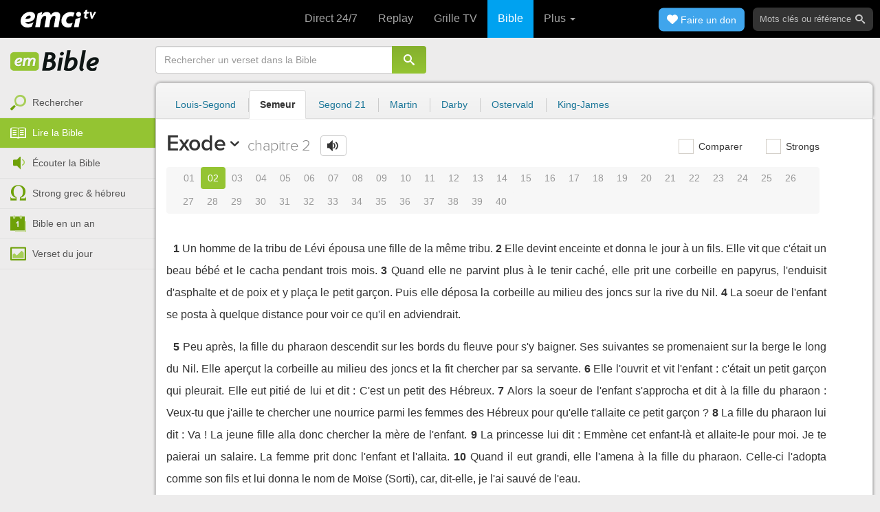

--- FILE ---
content_type: text/html; charset=utf-8
request_url: https://emcitv.com/bible/exode-2.html
body_size: 9640
content:
<!DOCTYPE html>
<html xmlns="http://www.w3.org/1999/xhtml" xmlns:fb="http://ogp.me/ns/fb#" lang="fr" >
	<head>
		<meta charset="utf-8">
		<title>Exode 2 - Bible Semeur :: EMCI TV</title>
		<meta http-equiv="content-Type" content="text/html; charset=utf-8" />
        <meta name="google-site-verification" content="MBIvGgoZOOWHjniE7Y8hAt6krTpESLScM8ynX20jdNw" />
		<meta name="viewport" content="width=device-width, height=device-height,minimum-scale=1.0,initial-scale=1,maximum-scale=1,user-scalable=no">

						<link rel="stylesheet" href="/app/backvelonic/assets/lib/bootstrap/css/bootstrap.min.css?v=20260117" type="text/css" />
		<link rel="stylesheet" href="/app/common/assets/css/front.css?v=20260117" type="text/css" />
		<link rel="stylesheet" href="/app/common/assets/css/front-surcharge.css?v=20260117" type="text/css" />
		<link rel="stylesheet" href="/app/common/assets/css/front-widget.css?v=20260117" type="text/css" />
		<link rel="stylesheet" href="/app/common/assets/css/front-layout-full.css?v=20260117" type="text/css" />
		<link rel="stylesheet" href="/app/bible/assets/css/bible.css?v=20260117" type="text/css" />
		<script type="text/javascript" src="//cdnjs.cloudflare.com/ajax/libs/jquery/2.2.4/jquery.min.js"></script>
		<script type="text/javascript" src="/app/common/assets/js/cache/jquery-plugin-2601151532.min.js"></script>
		<script type="text/javascript" src="/app/common/assets/js/cache/front-2601151532.min.js"></script>
		<script type="text/javascript" src="/bible/view/js/js-bible.js?v=07032025-4"></script>
		<script type="text/javascript" src="https://emcitv.com/lib/jquery/plugins/icheck/icheck.min.js?v=20260117"></script>


		<link rel="preload" media="screen" href="https://cdnjs.cloudflare.com/ajax/libs/font-awesome/6.1.1/css/all.min.css" as="style" onload="this.rel='stylesheet'">
		<noscript><link rel="stylesheet" media="screen" href="https://cdnjs.cloudflare.com/ajax/libs/font-awesome/6.1.1/css/all.min.css"></noscript>


	</head>
	
	<body>
<!-- RGPD / COOKIES (1ère partie)  tpl-layount-site //-->
<script>
	// Récupérer le contenu d'un cookie
	function getCookie(name) {
		var dc = document.cookie;
		var prefix = name + "=";
		var begin = dc.indexOf("; " + prefix);
		if (begin == -1) {
			begin = dc.indexOf(prefix);
			if (begin != 0) return null;
		}
		else {
			begin += 2;
			var end = document.cookie.indexOf(";", begin);
			if (end == -1) {
				end = dc.length;
			}
		}
		return decodeURI(dc.substring(begin + prefix.length, end));
	}
	var myCookie = getCookie("unCookie");
</script>

<!-- Global site tag (gtag.js) - Google Analytics 4 -->
<script async src="https://www.googletagmanager.com/gtag/js?id=G-5EMCCYK9SL"></script>
<script>
	if(myCookie.indexOf('analytics') == -1) {
		/*console.log('Script Google Analytics affiché pour cette session.')*/

		window.dataLayer = window.dataLayer || [];
		function gtag(){dataLayer.push(arguments);}
		gtag('js', new Date());
		gtag('config', 'G-5EMCCYK9SL');

	}
</script>
<!-- Facebook code -->
<div id="fb-root"></div>
<script type="text/javascript">
	if(myCookie.indexOf('facebook') == -1) {

		window.fbAsyncInit = function () {
			FB.init({
				appId: '169987486365852',
				cookie: true,
				xfbml: true,
				version: 'v3.0'
			});
		};
		(function (d, s, id) {
			var js, fjs = d.getElementsByTagName(s)[0];
			if (d.getElementById(id)) {
				return;
			}
			js = d.createElement(s);
			js.id = id;
			js.src = "https://connect.facebook.net/fr_FR/sdk.js";
			fjs.parentNode.insertBefore(js, fjs);
		}(document, 'script', 'facebook-jssdk'));

	}
</script>



<div id="background"></div>
<div id="overlay"></div>
<a id="back-top" href="javascript:void(0)" class="back-top-"><i class="icomoon-arrow-up-2"></i></a>

<div class="viewport">
	<div class="frame">

	    <div id="menu-slider" class="menu navbar-collapse width"> 
	      <div class="collapse-inner">
			<div class="navbar"><div class="navbar-inner clearfix"><div class="menu-label"></div><div class="connexion-container"></div></div></div>
	        <div class="nav-container"><ul class="nav nav-pills nav-stacked" role="menu"></ul></div>
	        <div class="menu-mobile-astuce-img-load"></div>
	      </div>
	    </div>
		 
		<div class="view">
		
			<header id="header" class="navbar-fixed-top" data-current-category="bible-read">
				<script>
	window.jsonSubmenu = {"bible":{"Accueil":{"url":"https:\/\/www.emcitv.com\/bible\/","id":"bible-home"},"Rechercher un verset":{"url":"https:\/\/www.emcitv.com\/bible\/search\/","id":"bible-search"},"Lire la Bible":{"url":"https:\/\/www.emcitv.com\/bible\/lire-la-bible.html","id":"bible-read"},"Bible en audio":{"url":"https:\/\/www.emcitv.com\/bible\/audio\/","id":"bible-listen"},"Grec \/ H\u00e9breu":{"url":"https:\/\/www.emcitv.com\/bible\/strong-biblique.html","id":"bible-strongs"},"Bible en 1 an":{"url":"https:\/\/www.emcitv.com\/bible\/bible-en-un-an\/","id":"bible-one-year"},"Verset du jour":{"url":"https:\/\/www.emcitv.com\/bible\/verset-du-jour\/","id":"bible-dailyverse"}}};
	window.topMenuActiveItem = 'bible';
</script>
<div class="navbar navbar-default">

	<div class="navbar-inner">

		<!-- BTN TO SLIDE MENU -->
		<button class="navbar-toggle btn-slider visible-xs visible-sm">
			<span class="icon-bar"></span>
			<span class="icon-bar"></span>
			<span class="icon-bar"></span>
		</button>

		<!-- BRAND -->
				<div class="brand-container">
			<a class="navbar-brand" title="EMCI TV" href="/"><span class="navbar-sprite-logo logo">EMCI TV</span></a>
		</div>


		<div class="menu-container visible-md visible-lg">
			<div class="menu">
				<ul role="menu" class="">
					<li role="menutitem" class="direct opt-menu-never"><a href="/direct/"><i></i>Direct 24/7</a></li><li role="menutitem" class="emissions opt-menu-never"><a href="/video/emission/"><i></i>Replay</a></li><li role="menutitem" class="grilletv opt-menu-never"><a href="/programmes/"><i></i>Grille TV</a></li><li role="menutitem" class="bible opt-menu-never force-visible active"><a href="/bible/"><i></i>Bible</a></li><li role="menutitem" class="donation opt-menu-never"><a href="https://emci.org/don/"><i></i>Faire un don</a></li><li role="menutitem" class="partner opt-menu"><a href="https://emci.org/don/partner/"><i></i>Espace partenaires</a></li><li role="menutitem" class="audio opt-menu"><a href="/audio/"><i></i>Podcast audio</a></li><li role="menutitem" class="auteur opt-menu"><a href="/auteur/"><i></i>Orateurs</a></li><li role="menutitem" class="more more"><a href="javascript:;"><i></i>Plus <span class='caret'></span></a></li>				</ul>
			</div>
		</div>

		<!-- SEARCH DESKTOP -->
		<div class="wrapper-right visible-md visible-lg">

			<style type="text/css">
				.btn-don {
					display: inline-block;
					position: relative;
					top: 50%;
					transform: translateY(34%);
					color: #fff;
					background-color: #3FA5EC;
					border-radius: 7px;
					border: none;
					padding: 7px 12px;
					margin-right: 12px;
					outline: none;
					font-size: 14px;
				}

				.navbar-inner .donation.opt-menu-never, .wrap-give {
					display: none !important;
				}

				.btn-don span {
					margin-left: 4px;
				}

				.btn-don:hover {
					background-color: #3FA5EC;
				}

				.btn-don i {
					display: inline-block;
					position: relative;
					top: 0px;
					left: 0px;
					font-size: 16px;
					transform-origin: center center;
				}

				.btn-don:hover i {
					backface-visibility: hidden;
					-webkit-font-smoothing: subpixel-antialiased;
					-webkit-filter: blur(0);
					animation: pulse 1.3s infinite;

				}

				@keyframes pulse {
					0%, 20% {
						left: 0px;
						transform: scale(1);
					}
					30% {
						transform: scale(1.12);
					}
					50% {
						transform: scale(1);
					}
					60% {
						transform: scale(1.15);
					}
					70%, 100% {
						left: 0px;
						transform: scale(1);
					}
				}
			</style>

			                <a class="btn btn-primary btn-don" href="/don?utm_source=siteemci&utm_medium=bouton_topmenu&utm_content=%2Fbible%2Fexode-2.html">
                    <i class="fas fa-heart"></i><span>Faire un don</span>
                </a>
            
			<!-- SEARCH for desktop -->
			<form class="navbar-form form-search" action="https://emcitv.com/search/" role="search">

				<div class="dropdown">
					<input type="text" class="form-control search-query" placeholder="Mots clés ou référence" value="" name="search" autocomplete="off" >
					<span class="icomoon-search" id="search-submit"></span>
					<ul class="dropdown-menu dropdown-search-option pull-right">
						<li role="presentation" class="dropdown-header">Rechercher</li>
						<li><div class="radio"><label><input type="radio" name="space" value="site" data-placeholder="Rechercher" > Sur le site</label></div></li>
						<li><div class="radio"><label><input type="radio" name="space" value="bible" data-placeholder="Mots clés ou référence" checked="checked"> Dans la bible</label></div></li>
					</ul>

				</div>

			</form>

		</div>

		
		<style>
			.btn-don-mobile {
				display: inline-block;
				position: absolute;
				top: 50%;
				right: 50px;
				border: none;
				padding: 0;
				margin-right: 12px;
				outline: none;
				transform: translateY(-50%);
			}


			.btn-don-mobile i {
				display: inline-block;
				position: relative;
				top: 0;
				left: 3px;
				width: 30%;
				color: #00A2F0;
				font-size: 22px;
			}

			.btn-don-mobile i.active {
				animation: pulse 1s forwards ease-in-out;
			}

			.btn-don-mobile div.text {
				display: inline-block;
				position: relative;
				top: 50%;
				left: 2px;
				width: 70%;
                text-align: right;
			}

			.btn-don-mobile span {
				display: block;
				position: relative;
				top: 0;
				left: 0;
				width: 100%;
				font-size: 8px;
				font-family: Arial;
				color: #fff;
				margin: 0;
				padding: 0;
				padding-right: 3px;
				line-height: 1.1;
				text-transform: uppercase;
			}

			@keyframes pulse {
				0%, 20% {
					transform: scale(1);
				}
				30% {
					transform: scale(1.12);
				}
				50% {
					transform: scale(1);
				}
				60% {
					transform: scale(1.15);
				}
				70%, 100% {
					transform: scale(1);
				}
			}

		</style>

		<script>
			setTimeout(function() {
				$('.btn-don-mobile i').addClass('active');
				setInterval(function() {
					$('.btn-don-mobile i').toggleClass('active');
				}, 4000); 
			}, 5000); 
		</script>

		        <a class="btn-don-mobile visible-xs visible-sm" href="/don?utm_source=siteemci&utm_medium=bouton_topmenu&utm_content=%2Fbible%2Fexode-2.html">
            <div class="text"><span>faire </span><span> un don</span></div><i class="fas fa-heart"></i>
        </a>
        

		<!-- SEARCH for mobile & tablet -->
		<div class="search-wrapper-container hide">
			<div class="search-wrapper">
				<div class="btn-close-search"><span class="icomoon-close"></span></div>
			</div>
		</div>

		<div class="btn-search visible-xs visible-sm"><span class="icomoon-search"></span></div>

	</div>

</div>


				
			</header>

			
			
			<section id="content" class="clearfix">
				<script>
	jQuery("#header").addClass("no-fixed").removeClass("navbar-fixed-top").css("display","block");
</script>

<div id="bible" class="clearfix">

		<!-- Menu bible -->
		<div class="hidden-xs" id="menu-bible" data-spy="affix">
		
			<div class="menu-brand">
	          <a class="brand" href="/bible/" title="La Bible en ligne">La Bible en ligne</a>
	        </div>
			
			<ul class="nav nav-pills nav-stacked" role="menu"><li role="menuitem" class="bible-search"><a href="/bible/search/"><i></i>Rechercher</a></li>
<li role="menuitem" class="bible-read active"><a href="/bible/lire-la-bible.html"><i></i>Lire la Bible</a></li>
<li role="menuitem" class="bible-listen"><a href="/bible/audio/"><i></i>Écouter la Bible</a></li>
<li role="menuitem" class="bible-strongs"><a href="/bible/strong-biblique.html"><i></i>Strong grec & hébreu</a></li>
<li role="menuitem" class="bible-one-year"><a href="/bible/bible-en-un-an/"><i></i>Bible en un an</a></li>
<li role="menuitem" class="bible-dailyverse"><a href="/bible/verset-du-jour/"><i></i>Verset du jour</a></li>
</ul>

		</div>
		
		
		<div class="center-top-wrap affix-search-bar" data-spy="affix">
		
			<!-- Search in Bible -->
<div id="bible-search" >
	<form class="search-bible" action="/bible/search/" method="get" role="search" target="_parent">
        	<div class="input-group">
	        	<input type="text" class="form-control input-search" placeholder="Rechercher un verset dans la Bible" value="" name="search"
					   maxlength="60"
					   autocomplete="off">
	        	<span class="input-group-btn"><button class="btn btn-default btn-submit-form no-outline" type="button"><i class="icomoon-search"></i></button></span>
	        </div>
    </form>
</div>



			
<div id="nav-versions" class="submenu">
	<ul class="nav nav-tabs">
		
			<li><a href="/bible/exode-2-LSG.html">Louis-Segond</a></li>
			<li class="active"><a href="/bible/exode-2-semeur.html">Semeur</a></li>
			<li><a href="/bible/exode-2-segond_21.html">Segond 21</a></li>
			<li><a href="/bible/exode-2-martin.html">Martin</a></li>
			<li><a href="/bible/exode-2-darby.html">Darby</a></li>
			<li><a href="/bible/exode-2-ostervald.html">Ostervald</a></li>
			<li><a href="/bible/exode-2-kingjames.html">King-James</a></li>
	</ul>
</div>
			
		</div>
		
		<div class="center-wrap cleafix">
		
			<!-- Main content -->
			<div class="main-content cleafix">
			    <div class="read-bible clearfix">

		<div class="read-bible-ct">

				<div class="toolbar">
				
					<div class="title-wrap">
						
						<h1 class="book"><a id="book-selector" href="#" data-current-book="02O" data-toggle="modal" data-target="#modal-book-selector">Exode<i class="icon-book icomoon-arrow-down-2"></i></a> <span class="label-chapters">chapitre 2</span></h1>

						   	
						<div class="select-chapters">
							<select class="form-control" onchange="document.location.href = jQuery(this).val()">
																<option value="/bible/exode.html" >Chapitre 01</option>
								<option value="/bible/exode-2.html" selected="selected">Chapitre 02</option>
								<option value="/bible/exode-3.html" >Chapitre 03</option>
								<option value="/bible/exode-4.html" >Chapitre 04</option>
								<option value="/bible/exode-5.html" >Chapitre 05</option>
								<option value="/bible/exode-6.html" >Chapitre 06</option>
								<option value="/bible/exode-7.html" >Chapitre 07</option>
								<option value="/bible/exode-8.html" >Chapitre 08</option>
								<option value="/bible/exode-9.html" >Chapitre 09</option>
								<option value="/bible/exode-10.html" >Chapitre 10</option>
								<option value="/bible/exode-11.html" >Chapitre 11</option>
								<option value="/bible/exode-12.html" >Chapitre 12</option>
								<option value="/bible/exode-13.html" >Chapitre 13</option>
								<option value="/bible/exode-14.html" >Chapitre 14</option>
								<option value="/bible/exode-15.html" >Chapitre 15</option>
								<option value="/bible/exode-16.html" >Chapitre 16</option>
								<option value="/bible/exode-17.html" >Chapitre 17</option>
								<option value="/bible/exode-18.html" >Chapitre 18</option>
								<option value="/bible/exode-19.html" >Chapitre 19</option>
								<option value="/bible/exode-20.html" >Chapitre 20</option>
								<option value="/bible/exode-21.html" >Chapitre 21</option>
								<option value="/bible/exode-22.html" >Chapitre 22</option>
								<option value="/bible/exode-23.html" >Chapitre 23</option>
								<option value="/bible/exode-24.html" >Chapitre 24</option>
								<option value="/bible/exode-25.html" >Chapitre 25</option>
								<option value="/bible/exode-26.html" >Chapitre 26</option>
								<option value="/bible/exode-27.html" >Chapitre 27</option>
								<option value="/bible/exode-28.html" >Chapitre 28</option>
								<option value="/bible/exode-29.html" >Chapitre 29</option>
								<option value="/bible/exode-30.html" >Chapitre 30</option>
								<option value="/bible/exode-31.html" >Chapitre 31</option>
								<option value="/bible/exode-32.html" >Chapitre 32</option>
								<option value="/bible/exode-33.html" >Chapitre 33</option>
								<option value="/bible/exode-34.html" >Chapitre 34</option>
								<option value="/bible/exode-35.html" >Chapitre 35</option>
								<option value="/bible/exode-36.html" >Chapitre 36</option>
								<option value="/bible/exode-37.html" >Chapitre 37</option>
								<option value="/bible/exode-38.html" >Chapitre 38</option>
								<option value="/bible/exode-39.html" >Chapitre 39</option>
								<option value="/bible/exode-40.html" >Chapitre 40</option>

							</select>
						</div>
						
						<a class="btn btn-default btn-listen" href="/bible/audio/exode-2.html" title="Ecouter Exode 2" rel="tooltip">
							<span class="icomoon-volume-medium"></span>
						</a>
					</div>
					
					<div class="options-wrap">
					
						<label class="checkbox-inline" title="Comparer les traductions"> 
						  <input type="checkbox" id="check_box_compare" name="check_box_compare"  value="1"> Comparer
						</label>
						
						<label class="checkbox-inline" title="Afficher les strongs">
						  <input type="checkbox" id="check_box_strong" name="check_box_strong"  value="1"> Strongs
						</label>

					</div>
					
			    </div>

			    
			    <div class="list-chapters">

			                  
					<ul class="pagination visible-sm visible-md visible-lg">
			        				        	<li class=""><a href="/bible/exode.html" onfocus="this.blur()" >01</a></li>
			        	<li class="active"><a href="/bible/exode-2.html" onfocus="this.blur()" >02</a></li>
			        	<li class=""><a href="/bible/exode-3.html" onfocus="this.blur()" >03</a></li>
			        	<li class=""><a href="/bible/exode-4.html" onfocus="this.blur()" >04</a></li>
			        	<li class=""><a href="/bible/exode-5.html" onfocus="this.blur()" >05</a></li>
			        	<li class=""><a href="/bible/exode-6.html" onfocus="this.blur()" >06</a></li>
			        	<li class=""><a href="/bible/exode-7.html" onfocus="this.blur()" >07</a></li>
			        	<li class=""><a href="/bible/exode-8.html" onfocus="this.blur()" >08</a></li>
			        	<li class=""><a href="/bible/exode-9.html" onfocus="this.blur()" >09</a></li>
			        	<li class=""><a href="/bible/exode-10.html" onfocus="this.blur()" >10</a></li>
			        	<li class=""><a href="/bible/exode-11.html" onfocus="this.blur()" >11</a></li>
			        	<li class=""><a href="/bible/exode-12.html" onfocus="this.blur()" >12</a></li>
			        	<li class=""><a href="/bible/exode-13.html" onfocus="this.blur()" >13</a></li>
			        	<li class=""><a href="/bible/exode-14.html" onfocus="this.blur()" >14</a></li>
			        	<li class=""><a href="/bible/exode-15.html" onfocus="this.blur()" >15</a></li>
			        	<li class=""><a href="/bible/exode-16.html" onfocus="this.blur()" >16</a></li>
			        	<li class=""><a href="/bible/exode-17.html" onfocus="this.blur()" >17</a></li>
			        	<li class=""><a href="/bible/exode-18.html" onfocus="this.blur()" >18</a></li>
			        	<li class=""><a href="/bible/exode-19.html" onfocus="this.blur()" >19</a></li>
			        	<li class=""><a href="/bible/exode-20.html" onfocus="this.blur()" >20</a></li>
			        	<li class=""><a href="/bible/exode-21.html" onfocus="this.blur()" >21</a></li>
			        	<li class=""><a href="/bible/exode-22.html" onfocus="this.blur()" >22</a></li>
			        	<li class=""><a href="/bible/exode-23.html" onfocus="this.blur()" >23</a></li>
			        	<li class=""><a href="/bible/exode-24.html" onfocus="this.blur()" >24</a></li>
			        	<li class=""><a href="/bible/exode-25.html" onfocus="this.blur()" >25</a></li>
			        	<li class=""><a href="/bible/exode-26.html" onfocus="this.blur()" >26</a></li>
			        	<li class=""><a href="/bible/exode-27.html" onfocus="this.blur()" >27</a></li>
			        	<li class=""><a href="/bible/exode-28.html" onfocus="this.blur()" >28</a></li>
			        	<li class=""><a href="/bible/exode-29.html" onfocus="this.blur()" >29</a></li>
			        	<li class=""><a href="/bible/exode-30.html" onfocus="this.blur()" >30</a></li>
			        	<li class=""><a href="/bible/exode-31.html" onfocus="this.blur()" >31</a></li>
			        	<li class=""><a href="/bible/exode-32.html" onfocus="this.blur()" >32</a></li>
			        	<li class=""><a href="/bible/exode-33.html" onfocus="this.blur()" >33</a></li>
			        	<li class=""><a href="/bible/exode-34.html" onfocus="this.blur()" >34</a></li>
			        	<li class=""><a href="/bible/exode-35.html" onfocus="this.blur()" >35</a></li>
			        	<li class=""><a href="/bible/exode-36.html" onfocus="this.blur()" >36</a></li>
			        	<li class=""><a href="/bible/exode-37.html" onfocus="this.blur()" >37</a></li>
			        	<li class=""><a href="/bible/exode-38.html" onfocus="this.blur()" >38</a></li>
			        	<li class=""><a href="/bible/exode-39.html" onfocus="this.blur()" >39</a></li>
			        	<li class=""><a href="/bible/exode-40.html" onfocus="this.blur()" >40</a></li>

			        </ul>
			        
			    </div>
			    
			    
			<script>
    $(function() {
        jQuery.getScript("/marshmallow/marshmallow.php:pushScript?idType=15");
    })
</script>

<div id="marshmallow-push" class="modal marshmallow-push" tabindex="-1" role="dialog" aria-hidden="true"></div>

<script type="text/javascript" async src="//l.getsitecontrol.com/k4yp5zj4.js"></script>			    <!-- LIST VERSES -->
			    <div class="list-verses">
			    	<div class="p">
<span class="verse v1">
<a href="exode-2-1.html#1" class="num">1</a> 
<span class="content ">Un homme de la tribu de Lévi épousa une fille de la même tribu.</span> 
</span> 
<span class="verse v2">
<a href="exode-2-2.html#2" class="num">2</a> 
<span class="content ">Elle devint enceinte et donna le jour à un fils. Elle vit que c'était un beau bébé et le cacha pendant trois mois.</span> 
</span> 
<span class="verse v3">
<a href="exode-2-3.html#3" class="num">3</a> 
<span class="content ">Quand elle ne parvint plus à le tenir caché, elle prit une corbeille en papyrus, l'enduisit d'asphalte et de poix et y plaça le petit garçon. Puis elle déposa la corbeille au milieu des joncs sur la rive du Nil.</span> 
</span> 
<span class="verse v4">
<a href="exode-2-4.html#4" class="num">4</a> 
<span class="content ">La soeur de l'enfant se posta à quelque distance pour voir ce qu'il en adviendrait.</span> 
</span> 
</div>
<div class="p">
<span class="verse v5">
<a href="exode-2-5.html#5" class="num">5</a> 
<span class="content ">Peu après, la fille du pharaon descendit sur les bords du fleuve pour s'y baigner. Ses suivantes se promenaient sur la berge le long du Nil. Elle aperçut la corbeille au milieu des joncs et la fit chercher par sa servante.</span> 
</span> 
<span class="verse v6">
<a href="exode-2-6.html#6" class="num">6</a> 
<span class="content ">Elle l'ouvrit et vit l'enfant : c'était un petit garçon qui pleurait. Elle eut pitié de lui et dit : C'est un petit des Hébreux.</span> 
</span> 
<span class="verse v7">
<a href="exode-2-7.html#7" class="num">7</a> 
<span class="content ">Alors la soeur de l'enfant s'approcha et dit à la fille du pharaon : Veux-tu que j'aille te chercher une nourrice parmi les femmes des Hébreux pour qu'elle t'allaite ce petit garçon ?</span> 
</span> 
<span class="verse v8">
<a href="exode-2-8.html#8" class="num">8</a> 
<span class="content ">La fille du pharaon lui dit : Va ! La jeune fille alla donc chercher la mère de l'enfant.</span> 
</span> 
<span class="verse v9">
<a href="exode-2-9.html#9" class="num">9</a> 
<span class="content ">La princesse lui dit : Emmène cet enfant-là et allaite-le pour moi. Je te paierai un salaire. La femme prit donc l'enfant et l'allaita.</span> 
</span> 
<span class="verse v10">
<a href="exode-2-10.html#10" class="num">10</a> 
<span class="content ">Quand il eut grandi, elle l'amena à la fille du pharaon. Celle-ci l'adopta comme son fils et lui donna le nom de Moïse (Sorti), car, dit-elle, je l'ai sauvé de l'eau.</span> 
</span> 
</div>
<div class="p">
<span class="verse v11">
<a href="exode-2-11.html#11" class="num">11</a> 
<span class="content ">Lorsque Moïse fut devenu adulte, il alla rendre visite à ses frères de race et fut témoin des pénibles travaux qu'on leur imposait. Il vit un Egyptien qui rouait de coups l'un de ses frères hébreux.</span> 
</span> 
<span class="verse v12">
<a href="exode-2-12.html#12" class="num">12</a> 
<span class="content ">Après avoir regardé de côté et d'autre pour voir s'il n'y avait personne, il frappa l'Egyptien à mort et l'enfouit dans le sable.</span> 
</span> 
<span class="verse v13">
<a href="exode-2-13.html#13" class="num">13</a> 
<span class="content ">Le lendemain, il revint et aperçut deux Hébreux qui se battaient. Alors il dit à celui qui avait tort : Pourquoi frappes-tu ton compagnon ?</span> 
</span> 
<span class="verse v14">
<a href="exode-2-14.html#14" class="num">14</a> 
<span class="content ">Mais celui-ci répliqua : Qui t'a nommé chef et juge sur nous ? Veux-tu aussi me tuer comme tu as tué l'Egyptien ? Alors Moïse prit peur et se dit que l'affaire s'était ébruitée.</span> 
</span> 
<span class="verse v15">
<a href="exode-2-15.html#15" class="num">15</a> 
<span class="content ">Effectivement, le pharaon apprit ce qui s'était passé et chercha à faire mourir Moïse, mais celui-ci prit la fuite. Il se rendit au pays de Madian et s'assit près d'un puits.</span> 
</span> 
</div>
<div class="p">
<span class="verse v16">
<a href="exode-2-16.html#16" class="num">16</a> 
<span class="content ">Le prêtre de Madian avait sept filles. Elles vinrent puiser de l'eau et remplirent les abreuvoirs pour faire boire le petit bétail de leur père.</span> 
</span> 
<span class="verse v17">
<a href="exode-2-17.html#17" class="num">17</a> 
<span class="content ">Mais les bergers survinrent et se mirent à les chasser. Alors Moïse intervint pour les défendre et fit boire leur troupeau.</span> 
</span> 
<span class="verse v18">
<a href="exode-2-18.html#18" class="num">18</a> 
<span class="content ">Quand elles revinrent vers Reouel leur père, celui-ci leur demanda : Comment se fait-il que vous soyez si vite de retour aujourd'hui ?</span> 
</span> 
<span class="verse v19">
<a href="exode-2-19.html#19" class="num">19</a> 
<span class="content ">Un Egyptien nous a défendues contre les bergers, dirent-elles, et même : il a puisé pour nous beaucoup d'eau et a fait boire le troupeau.</span> 
</span> 
<span class="verse v20">
<a href="exode-2-20.html#20" class="num">20</a> 
<span class="content ">Où est cet homme à présent ? Pourquoi l'avez-vous laissé là-bas ? Allez le chercher pour qu'il vienne manger avec nous.</span> 
</span> 
<span class="verse v21">
<a href="exode-2-21.html#21" class="num">21</a> 
<span class="content ">Moïse accepta de s'établir chez cet homme qui lui donna sa fille Séphora en mariage.</span> 
</span> 
<span class="verse v22">
<a href="exode-2-22.html#22" class="num">22</a> 
<span class="content ">Elle lui donna un fils qu'il appela Guerchôm (Emigré en ces lieux) car, dit-il, je suis un émigré dans une terre étrangère.</span> 
</span> 
</div>
<div class="p">
<span class="verse v23">
<a href="exode-2-23.html#23" class="num">23</a> 
<span class="content ">Le temps passa. Le pharaon d'Egypte mourut et les Israélites gémissaient et criaient encore sous le poids de l'esclavage, et leur appel parvint jusqu'à Dieu.</span> 
</span> 
<span class="verse v24">
<a href="exode-2-24.html#24" class="num">24</a> 
<span class="content ">Dieu entendit leur plainte et se souvint de son alliance avec Abraham, avec Isaac et avec Jacob.</span> 
</span> 
<span class="verse v25">
<a href="exode-2-25.html#25" class="num">25</a> 
<span class="content ">Il vit les Israélites et quelle était leur situation.</span> 
</span> 
</div>

			    </div>
	
			   	
			   	<!-- PAGINATION -->
				<ul class="pager">
				  	<li class="previous"><a href="/bible/exode.html">« Chapitre 1</a></li>
				  	<li class="next"><a href="/bible/exode-3.html">Chapitre 3 »</a></li>
				</ul>

				<!-- COPYRIGHTS -->
				<div style="clear:both;height:15px"></div>
				<div style="clear:both;font-size:12px;text-align: center; color: grey;margin:15px">La Bible du Semeur™<br>Copyright © 1992, 1999, 2015 by <a href="https://www.biblica.com/">Biblica</a>, Inc.<br> Used with permission. All rights reserved worldwide.</div>

		</div>

</div>



			<div id="modal-book-selector" class="modal">
			  <div class="modal-dialog">
			    <div class="modal-content">
			      <div class="modal-header">
			        <button type="button" class="close" data-dismiss="modal" aria-hidden="true">&times;</button>
			        <h4 class="modal-title">Livres de la Bible</h4>
			      </div>
			      <div class="modal-body">
			        
			      		<div class="row">
			      			<div class="col-xs-6">
			      				<div class="col-title">Ancien Testament <span class="caret"></span></div>
			      				<div class="list-group"><a href="/bible/genese.html" data-book-id="01O" class="list-group-item">Genèse</a><a href="/bible/exode.html" data-book-id="02O" class="list-group-item">Exode</a><a href="/bible/levitique.html" data-book-id="03O" class="list-group-item">Lévitique</a><a href="/bible/nombres.html" data-book-id="04O" class="list-group-item">Nombres</a><a href="/bible/deuteronome.html" data-book-id="05O" class="list-group-item">Deutéronome</a><a href="/bible/josue.html" data-book-id="06O" class="list-group-item">Josué</a><a href="/bible/juges.html" data-book-id="07O" class="list-group-item">Juges</a><a href="/bible/ruth.html" data-book-id="08O" class="list-group-item">Ruth</a><a href="/bible/1-samuel.html" data-book-id="09O" class="list-group-item">1 Samuel</a><a href="/bible/2-samuel.html" data-book-id="10O" class="list-group-item">2 Samuel</a><a href="/bible/1-rois.html" data-book-id="11O" class="list-group-item">1 Rois</a><a href="/bible/2-rois.html" data-book-id="12O" class="list-group-item">2 Rois</a><a href="/bible/1-chroniques.html" data-book-id="13O" class="list-group-item">1 Chroniques</a><a href="/bible/2-chroniques.html" data-book-id="14O" class="list-group-item">2 Chroniques</a><a href="/bible/esdras.html" data-book-id="15O" class="list-group-item">Esdras</a><a href="/bible/nehemie.html" data-book-id="16O" class="list-group-item">Néhémie</a><a href="/bible/esther.html" data-book-id="17O" class="list-group-item">Esther</a><a href="/bible/job.html" data-book-id="18O" class="list-group-item">Job</a><a href="/bible/psaumes.html" data-book-id="19O" class="list-group-item">Psaumes</a><a href="/bible/proverbes.html" data-book-id="20O" class="list-group-item">Proverbes</a><a href="/bible/ecclesiaste.html" data-book-id="21O" class="list-group-item">Ecclésiaste</a><a href="/bible/cantique-des-cantiques.html" data-book-id="22O" class="list-group-item">Cantique des cantiques</a><a href="/bible/esaie.html" data-book-id="23O" class="list-group-item">Esaïe</a><a href="/bible/jeremie.html" data-book-id="24O" class="list-group-item">Jérémie</a><a href="/bible/lamentations.html" data-book-id="25O" class="list-group-item">Lamentations</a><a href="/bible/ezechiel.html" data-book-id="26O" class="list-group-item">Ezéchiel</a><a href="/bible/daniel.html" data-book-id="27O" class="list-group-item">Daniel</a><a href="/bible/osee.html" data-book-id="28O" class="list-group-item">Osée</a><a href="/bible/joel.html" data-book-id="29O" class="list-group-item">Joël</a><a href="/bible/amos.html" data-book-id="30O" class="list-group-item">Amos</a><a href="/bible/abdias.html" data-book-id="31O" class="list-group-item">Abdias</a><a href="/bible/jonas.html" data-book-id="32O" class="list-group-item">Jonas</a><a href="/bible/michee.html" data-book-id="33O" class="list-group-item">Michée</a><a href="/bible/nahum.html" data-book-id="34O" class="list-group-item">Nahum</a><a href="/bible/habakuk.html" data-book-id="35O" class="list-group-item">Habakuk</a><a href="/bible/sophonie.html" data-book-id="36O" class="list-group-item">Sophonie</a><a href="/bible/agee.html" data-book-id="37O" class="list-group-item">Aggée</a><a href="/bible/zacharie.html" data-book-id="38O" class="list-group-item">Zacharie</a><a href="/bible/malachie.html" data-book-id="39O" class="list-group-item">Malachie</a></div>
			      			</div>
			      			
			      			<div class="col-xs-6">
			      				<div class="col-title">Nouveau Testament <span class="caret"></span></div>
			      				<div class="list-group"><a href="/bible/matthieu.html" data-book-id="40N" class="list-group-item">Matthieu</a><a href="/bible/marc.html" data-book-id="41N" class="list-group-item">Marc</a><a href="/bible/luc.html" data-book-id="42N" class="list-group-item">Luc</a><a href="/bible/jean.html" data-book-id="43N" class="list-group-item">Jean</a><a href="/bible/actes.html" data-book-id="44N" class="list-group-item">Actes</a><a href="/bible/romains.html" data-book-id="45N" class="list-group-item">Romains</a><a href="/bible/1-corinthiens.html" data-book-id="46N" class="list-group-item">1 Corinthiens</a><a href="/bible/2-corinthiens.html" data-book-id="47N" class="list-group-item">2 Corinthiens</a><a href="/bible/galates.html" data-book-id="48N" class="list-group-item">Galates</a><a href="/bible/ephesiens.html" data-book-id="49N" class="list-group-item">Ephésiens</a><a href="/bible/philippiens.html" data-book-id="50N" class="list-group-item">Philippiens</a><a href="/bible/colossiens.html" data-book-id="51N" class="list-group-item">Colossiens</a><a href="/bible/1-thessaloniciens.html" data-book-id="52N" class="list-group-item">1 Thessaloniciens</a><a href="/bible/2-thessaloniciens.html" data-book-id="53N" class="list-group-item">2 Thessaloniciens</a><a href="/bible/1-timothee.html" data-book-id="54N" class="list-group-item">1 Timothée</a><a href="/bible/2-timothee.html" data-book-id="55N" class="list-group-item">2 Timothée</a><a href="/bible/tite.html" data-book-id="56N" class="list-group-item">Tite</a><a href="/bible/philemon.html" data-book-id="57N" class="list-group-item">Philémon</a><a href="/bible/hebreux.html" data-book-id="58N" class="list-group-item">Hébreux</a><a href="/bible/jacques.html" data-book-id="59N" class="list-group-item">Jacques</a><a href="/bible/1-pierre.html" data-book-id="60N" class="list-group-item">1 Pierre</a><a href="/bible/2-pierre.html" data-book-id="61N" class="list-group-item">2 Pierre</a><a href="/bible/1-jean.html" data-book-id="62N" class="list-group-item">1 Jean</a><a href="/bible/2-jean.html" data-book-id="63N" class="list-group-item">2 Jean</a><a href="/bible/3-jean.html" data-book-id="64N" class="list-group-item">3 Jean</a><a href="/bible/jude.html" data-book-id="65N" class="list-group-item">Jude</a><a href="/bible/apocalypse.html" data-book-id="66N" class="list-group-item">Apocalypse</a></div>
			      			</div>
			      		</div>
			      
			      </div>
			    </div><!-- /.modal-content -->
			  </div><!-- /.modal-dialog -->
			</div><!-- /.modal -->
			
			
			
		

  
<script type="text/javascript">

   	var urlUpdateCompare 	= "/bible/exode-2-compare.html";
   	var urlUpdateStrong 	= "/bible/exode-2-LSG-strong.html";
    	
	jQuery(document).ready(function() {


			/* iCheckbox */
			jQuery('.options-wrap input').iCheck({
                checkboxClass: 	'icheckbox_square-green',
                radioClass: 	'iradio_square-green',
                increaseArea: 	'20%'
              });

			jQuery('.options-wrap input').on('ifChanged', function(event){
				var action = event.target.id;
				if (action=='check_box_compare') 		go_url(urlUpdateCompare); 
				else if	(action=='check_box_strong') 	go_url(urlUpdateStrong); 
			});

	});
		
</script>
			</div>
			
		</div>

		
</div>

<script>
    $(function() {
        jQuery.getScript("/marshmallow/marshmallow.php:pushScript?idType=15");
    })
</script>

<div id="marshmallow-push" class="modal marshmallow-push" tabindex="-1" role="dialog" aria-hidden="true"></div>

<script type="text/javascript" async src="//l.getsitecontrol.com/k4yp5zj4.js"></script>
			</section><!-- #content -->
				
			
			
			
			
		</div>
		
	</div>
</div>

<div id="modal-login" class="modal" tabindex="-1" role="dialog" aria-hidden="true"></div>
<div id="modal-download" class="modal fade" tabindex="-1" role="dialog" aria-hidden="true"></div>
<div id="modal-report" class="modal fade" tabindex="-1" role="dialog" aria-hidden="true"></div>
<div id="modal-share" class="modal fade" tabindex="-1" role="dialog" aria-hidden="true"></div>
<div id="modal-delete-snippet" class="modal" tabindex="-1" role="dialog" aria-hidden="true"></div>
<div class="modal fade" id="modal-contact-author" tabindex="-1" role="dialog" aria-hidden="true"></div>
<div id="container-modal-box-author" class="modal fade" tabindex="-1" role="dialog" aria-hidden="true"></div>

















	</body>
</html>

--- FILE ---
content_type: text/css
request_url: https://emcitv.com/app/common/assets/css/front-widget.css?v=20260117
body_size: 6645
content:
/* ---- FONT --- */
/* ----- SCREEN --- */
/*
@screen-md:992;
@screen-sm:768;
@screen-xs:480;
 */
/* --- COLOR --- */
/* --- PANEL --- */
/* --- TIMERS --- */
/* --- NAVBAR SITE --- */
/* Submenu */
/* Desktop */
/* Mobile */
.widget-dg {
  border: none;
  -webkit-border-radius: 0;
  -moz-border-radius: 0;
  border-radius: 0;
}
.widget-dg .panel-heading .ajax-loader {
  background-color: #fff;
  border-color: #fff;
  position: absolute;
  top: 10px;
  left: inherit;
  right: 15px;
  margin-left: -8px;
}
.widget-dg .panel-body {
  padding: 15px;
}
.widget-dg .btn.active,
.widget-dg .btn:active,
.widget-dg .btn-group.open .dropdown-toggle {
  -webkit-box-shadow: none;
  box-shadow: none;
}
.widget-dg .panel-heading {
  background-color: inherit;
  border-color: inherit;
  border: 0;
}
.widget-dg .panel-heading .panel-title .date {
  display: inline-block;
  padding-top: 1px;
  color: #2d2d2d;
  font-size: 18px;
  font-weight: 500;
  text-decoration: none;
  font-family: Helvetica, Arial, sans-serif;
  font-weight: normal;
}
.widget-dg .panel-heading .panel-title .date::first-letter {
  text-transform: uppercase;
}
.widget-dg .panel-heading .panel-title .btn-date {
  padding-left: 0;
  background: inherit;
  color: #2d2d2d;
  border: 0;
}
.widget-dg .panel-heading .panel-title .btn-group {
  margin-top: -3px;
}
.widget-dg .panel-heading .panel-title .dropdown-menu {
  margin-left: -16px;
  margin-top: 5px;
  border-radius: 0;
}
.widget-dg .panel-heading .panel-title .dropdown-menu > .active > a,
.widget-dg .panel-heading .panel-title .dropdown-menu > .active > a:hover,
.widget-dg .panel-heading .panel-title .dropdown-menu > .active > a:focus {
  background-color: #00a2f0;
}
.widget-dg .panel-heading .panel-title .dropdown-menu > li > a {
  font-size: 14px;
  font-family: Helvetica, Arial, sans-serif;
  padding: 3px 15px;
}
.widget-dg .panel-heading .panel-title .dropdown-menu > li > a:hover,
.widget-dg .panel-heading .panel-title .dropdown-menu > li > a:focus {
  color: #fff;
  text-decoration: none;
  background-color: #00a2f0;
}
.widget-dg .panel-heading .title-dg {
  text-transform: none;
  color: #fff;
  float: right;
  font-size: 18px;
  line-height: 48px;
  font-family: "ProximaNovaAltLight", Arial, Helvetica, sans-serif;
  font-weight: normal;
}
.widget-dg .list-line.theme-sidebar .item .sticker-ct .sticker:first-child {
  display: none;
}
.widget-dg .icon-type-page {
  display: none;
}
.widget-dg .label-multidiff {
  position: absolute;
  top: 3px;
  right: 3px;
  background: #00a2f0;
  color: #ffffff;
}
@media (min-width: 992px) and (max-width: 1200px) {
  .widget-dg .panel-heading .panel-title {
    line-height: 48px;
  }
  .widget-dg .panel-heading .title-dg {
    line-height: 48px;
  }
  .widget-dg .panel-heading .ajax-loader {
    top: 9px;
    margin-left: 5px;
  }
}
@media (max-width: 480px) {
  .widget-dg .panel-heading .title-dg {
    line-height: 36px;
  }
  .widget-dg .panel-heading .ajax-loader {
    display: none;
  }
}
/* ---------------- ITEM ------------------- */
.widget-dg {
  box-shadow: 0 1px 2px rgba(0, 0, 0, 0.1);
}
.widget-dg .panel-body {
  padding-top: 0;
  padding-bottom: 5px;
}
.widget-dg .item {
  height: 109.5px;
  /*border-bottom: 1px solid #e8e8e8; */
}
.widget-dg .item-ct {
  -webkit-transition: all 0.2s ease;
  transition: all 0.2s ease;
}
.widget-dg .item-ct .thumb-ct .thumb {
  position: absolute;
  display: block;
  width: 168px;
}
.widget-dg .item-ct .thumb-ct .thumb .thumb-sizer {
  display: block;
}
.widget-dg .item-ct .thumb-ct .thumb .thumb-tugger {
  top: 0;
  white-space: nowrap;
  word-break: normal;
  position: absolute;
  bottom: 0;
  left: 0;
  right: 0;
}
.widget-dg .item-ct .thumb-ct .thumb .thumb-img {
  width: 100%;
  display: block;
}
.widget-dg .item-ct .thumb-duration {
  font-size: 11px;
  background: #111;
  color: #FFF;
  display: block;
  line-height: 1.2;
  filter: alpha(opacity=80);
  opacity: 0.8;
  padding: 2px 3px 2px;
  position: absolute;
  bottom: 3px;
  right: 3px;
}
.widget-dg .item-ct .item-text {
  padding-left: 178px;
  min-height: 91.5px;
  max-width: 465px;
}
.widget-dg .item-ct .item-text a.title {
  padding-top: 3px;
  margin: 0;
  display: block;
  color: #333;
  font-size: 14px;
  font-weight: 600;
  line-height: 1.2;
}
.widget-dg .item-ct .item-text a.title:hover,
.widget-dg .item-ct .item-text a.title:focus {
  text-decoration: none;
  color: #167ac6;
}
.widget-dg .item-ct .item-text .btn-default.no-replay {
  background-color: #efefef;
  border-color: #ccc;
}
.widget-dg .item-ct .item-text .btn-default.not-yet {
  color: #e00000;
  border-color: #e00000;
}
.widget-dg .item-ct .item-text .btn-default.not-yet:hover {
  background-color: #fff;
}
.widget-dg .item-ct span.emission {
  display: block;
  line-height: 1.8;
  white-space: nowrap;
  overflow: hidden !important;
  text-overflow: ellipsis;
}
.widget-dg .item-ct:hover .item-text a {
  color: #167ac6;
}
@media (min-width: 1151px) and (max-width: 1300px) {
  .widget-dg .item {
    height: 95.75px;
  }
  .widget-dg .item-ct .thumb-ct .thumb {
    width: 146px;
  }
  .widget-dg .item-ct .item-text {
    padding-left: 156px;
    min-height: 57.75px;
  }
}
@media (min-width: 992px) and (max-width: 1150px) {
  .widget-dg .item {
    height: 75.75px;
  }
  .widget-dg .item-ct .thumb-ct .thumb {
    width: 108px;
  }
  .widget-dg .item-ct .item-text {
    padding-left: 118px;
    min-height: 57.75px;
  }
}
@media (max-width: 991px) {
  .widget-dg {
    margin-top: 0;
    margin-bottom: 0 !important;
    min-height: 218px;
  }
  .widget-dg .panel-body {
    padding: 0 15px;
    box-shadow: none;
  }
  .widget-dg .title-dg {
    display: none;
  }
  .widget-dg .panel-heading {
    background-color: inherit;
    border-color: inherit;
    background: none;
    border: 0;
  }
  .widget-dg .panel-heading .panel-title {
    padding-top: 5px;
  }
  .widget-dg .panel-heading .panel-title .btn-date {
    color: #2d2d2d;
  }
  .widget-dg .panel-heading .panel-title .date {
    color: #2d2d2d;
    font-size: 22px;
    font-weight: 500;
  }
  .widget-dg .item-ct .item-text {
    max-width: 530px;
  }
  .widget-dg .item-ct .item-text a.title {
    font-weight: inherit;
    color: #141414;
  }
  .widget-dg .item-ct span.emission {
    color: #767676;
  }
}
@media (max-width: 767px) {
  .widget-dg .panel-heading .panel-title {
    padding-top: 0;
  }
  .widget-dg .panel-heading .panel-title .btn-date {
    color: #2d2d2d;
  }
  .widget-dg .panel-heading .panel-title .date {
    font-size: 19px;
    letter-spacing: -0.1px;
  }
}
@media (max-width: 480px) {
  .widget-dg .panel-heading {
    padding: 0 10px;
  }
  .widget-dg .panel-heading .panel-title {
    padding-top: 7px;
  }
  .widget-dg .panel-body {
    padding: 5px 10px 0 10px;
  }
  .widget-dg .item {
    height: 85.75px;
  }
  .widget-dg .item-ct .thumb-ct .thumb {
    width: 125px;
  }
  .widget-dg .item-ct .item-text {
    padding-left: 135px;
    min-height: 57.75px;
  }
  .widget-dg .item-ct .item-text a.title {
    padding-top: 0;
  }
  .widget-dg .item-ct span.emission {
    line-height: 1.8;
  }
}
.widget-dsub {
  border-top: solid 4px #8a8a8a;
  background: #eee;
  padding: 15px;
  margin-bottom: 20px;
  color: #333;
}
.widget-dsub .form-control:focus {
  border-color: #cacaca;
  -webkit-box-shadow: none;
  box-shadow: none;
}
.widget-dsub .newsletter-label {
  padding-top: 3px;
  color: #666666;
  cursor: default;
}
.widget-dsub .row .col-form form {
  padding: 5px 30px 5px 10px;
  font-size: 14px;
}
.widget-dsub .row .col-form form .label-email {
  padding: 0 0 5px 0;
  cursor: default;
}
.widget-dsub .row .col-form form .btn-default {
  background-color: #a4a4a4;
  color: #fff;
}
.widget-dsub .row .col-form form .btn-default:hover {
  background-color: #888888;
}
@media (min-width: 1100px) and (max-width: 1250px) {
  .widget-dsub .row .col-form form {
    padding: 5px 5px 5px 5px;
  }
}
@media (min-width: 992px) and (max-width: 1099px) {
  .widget-dsub .col-md-9 {
    width: 100%;
  }
  .widget-dsub .row .col-icon {
    display: none;
  }
}
@media (max-width: 991px) {
  .widget-dsub .form-inline .form-group {
    max-width: 450px;
  }
  .widget-dsub .row .col-icon {
    position: absolute;
    width: 160px;
  }
  .widget-dsub .row .col-icon .dotted {
    height: 90%;
  }
  .widget-dsub .row .col-form {
    padding-left: 190px;
  }
  .widget-dsub .row .col-form form {
    padding-left: 0;
    padding-right: 15px;
  }
}
@media (max-width: 600px) {
  .widget-dsub .row .col-icon {
    width: 115px;
  }
  .widget-dsub .row .col-form {
    padding-left: 140px;
  }
  .widget-dsub .row .col-form form {
    padding-bottom: 0;
  }
}
@media (max-width: 480px) {
  .widget-dsub {
    padding: 10px 10px 5px 10px;
  }
  .widget-dsub .row .col-icon {
    display: none;
  }
  .widget-dsub .row .col-form {
    padding-left: 10px;
  }
}
.widget-don {
  border: none;
  -webkit-border-radius: 0;
  -moz-border-radius: 0;
  border-radius: 0;
  /*form*/
}
.widget-don .form-horizontal {
  margin: 20px;
}
.widget-don .form-horizontal .form-group {
  margin-right: 0;
  margin-left: 0;
}
.widget-don .form-horizontal legend {
  border: none;
  font-size: 18px;
  letter-spacing: -0.4px;
  font-family: "ProximaNovaAltSemibold", Arial, Helvetica, sans-serif;
  margin-bottom: 7px;
}
.widget-don .form-horizontal .amount_gift {
  max-width: 290px;
  margin-top: 10px;
}
.widget-don .form-horizontal .amount_gift button {
  background-color: #f5f5f5;
  padding: 11px 16px 10px 16px;
}
.widget-don .form-horizontal input[type="radio"],
.widget-don .form-horizontal input[type="checkbox"] {
  margin: 4px 0 0;
  margin-top: 1px \9;
  line-height: normal;
}
.widget-don .form-horizontal .radio-inline,
.widget-don .form-horizontal .checkbox-inline {
  padding-left: 18px;
  font-size: 14px;
}
.widget-don .form-horizontal .radio-inline:first-child,
.widget-don .form-horizontal .checkbox-inline:first-child {
  margin-left: 0;
}
.widget-don .form-horizontal .radio-inline input,
.widget-don .form-horizontal .checkbox-inline input {
  float: left;
  margin-left: -18px;
}
.widget-don .form-horizontal .group_dp_amount {
  max-width: 290px;
}
.widget-don .form-horizontal .group_dp_amount button {
  background-color: #f5f5f5;
  padding: 11px 16px 10px 16px;
}
.widget-don .wd-slider {
  border-top: 1px dotted #dfdfdf;
}
.widget-don .wd-slider .testimony {
  padding-left: 130px;
  position: relative;
}
.widget-don .wd-slider .testimony img {
  position: absolute;
  width: 74px;
  height: 74px;
  -webkit-border-radius: 37px;
  -moz-border-radius: 37px;
  border-radius: 37px;
  left: 40px;
}
.widget-don .wd-slider .testimony .text {
  margin: 18px 40px 18px 0;
  font-size: 14px;
  font-family: Arial, sans-serif;
  min-height: 95px;
}
.widget-don .wd-slider .testimony .text .quote {
  margin-bottom: 3px;
  display: block;
  line-height: 18px;
}
.widget-don .wd-slider .testimony .text .author {
  font-weight: bold;
  display: block;
  font-style: italic;
}
.widget-don .wd-slider .flex-control-nav {
  display: none;
}
.widget-don .btn-green {
  color: #fff;
  background: #82b541;
  -webkit-transition: background linear 0.2s;
  transition: background linear 0.2s;
  padding: 9px 15px;
  font-size: 16px;
}
.widget-don .btn-green:hover,
.widget-don .btn-green:focus {
  background: #9bc762;
}
/*.widget-don*/
.wd-more {
  margin-bottom: 25px;
  position: relative;
}
.wd-more .description {
  color: white;
  font-size: 14px;
  font-family: Arial;
  padding-left: 185px;
  padding-right: 10px;
  margin-top: 5px;
  max-width: 410px;
  line-height: 18px;
}
/*.wd-more*/
@media (max-width: 480px), (min-width: 992px) and (max-width: 1400px) {
  .wd-more .arrow {
    left: 45px;
  }
  .wd-more .description {
    padding-left: 150px;
  }
  /*.wd-more*/
}
/*media*/
@media (max-width: 480px), (min-width: 992px) and (max-width: 1199px) {
  .widget-don form .suggest_amount .radio-inline:first-child,
  .widget-don form .suggest_amount .checkbox-inline:first-child {
    display: none;
  }
  .widget-don form .suggest_amount .radio-inline:nth-child(2),
  .widget-don form .suggest_amount .checkbox-inline:nth-child(2) {
    margin-left: 0;
  }
  .wd-more .arrow {
    width: 80px;
    height: 27.88px;
  }
  .wd-more .description {
    font-size: 13px;
    line-height: 16px;
    padding-left: 125px;
  }
  /*.wd-more*/
}
/*media*/
@media (min-width: 1492px) {
  .widget-don .wd-slider .testimony .text {
    min-height: 95px;
  }
}
@media (min-width: 1600px) {
  .widget-don .wd-slider .testimony .text {
    min-height: 115px;
  }
}
@media (min-width: 1700px) {
  .widget-don .wd-slider .testimony .text {
    min-height: 95px;
  }
}
@media (min-width: 992px) and (max-width: 1491px) {
  .widget-don .wd-slider .testimony .text {
    min-height: 115px;
  }
}
@media (max-width: 991px) {
  .widget-don .wd-slider .testimony .text {
    min-height: 80px;
  }
}
@media (max-width: 585px) {
  .widget-don .wd-slider .testimony .text {
    min-height: 100px;
  }
}
@media (max-width: 480px) {
  .widget-don .wd-slider .testimony .text {
    min-height: 95px;
  }
  .widget-don form {
    padding: 0;
  }
}
@media (max-width: 430px) {
  .widget-don .wd-slider .testimony .text {
    min-height: 115px;
  }
}
@media (max-width: 480px), (min-width: 992px) and (max-width: 1240px) {
  .widget-don .wd-slider .testimony {
    padding-left: 0;
    text-align: center;
    margin: 15px 0 0;
  }
  .widget-don .wd-slider .testimony img {
    left: auto;
    position: static;
    display: inline-block;
  }
  .widget-don .wd-slider .testimony .text {
    margin: 18px 40px;
  }
  /*.widget-don*/
}
/*media*/
.ms-ban-multi {
  margin-bottom: 15px;
  /**
   * Navigation
   */
}
@media (max-width: 1200px) {
  .ms-ban-multi {
    margin-bottom: 10px;
  }
}
.ms-ban-multi .ms-content {
  position: absolute;
  top: 0;
  left: 0;
  right: 0;
  width: 100%;
}
.ms-ban-multi .ms-sticker {
  position: absolute;
  bottom: 8px;
  left: 8px;
  z-index: 5;
  color: #ffffff;
}
.ms-ban-multi .ms-sticker .ms-label {
  background-color: rgba(255, 255, 255, 0.2);
  -webkit-border-radius: 5px;
  -moz-border-radius: 5px;
  border-radius: 5px;
  padding: 3px 5px;
  cursor: default;
  font-size: 12px;
}
.ms-ban-multi .ms-sizer {
  overflow: hidden;
  position: relative;
  padding-bottom: 40.8333333%;
  background-color: rgba(0, 0, 0, 0.1);
}
.ms-ban-multi .flex-theme .flex-nav-counter {
  display: none;
}
@media (min-width: 600px) and (max-width: 991px) {
  .ms-ban-multi {
    display: none;
  }
}
.widget-project-don {
  border: 0;
  -webkit-border-radius: 0;
  -moz-border-radius: 0;
  border-radius: 0;
  box-shadow: 0 1px 2px rgba(0, 0, 0, 0.1);
  /**
   * TOOLTIP
   */
}
.widget-project-don.panel {
  margin-bottom: 15px;
}
.widget-project-don .panel-heading {
  background: #87c442;
  border-color: #87c442;
}
.widget-project-don .thumb-container {
  text-align: center;
  padding: 6px 0 6px 0;
}
.widget-project-don .thumb-container img {
  width: 50px;
  height: 50px;
  border: 2px solid #eeeeee;
  filter: none;
  opacity: 0.75;
  filter: alpha(opacity=75);
}
.widget-project-don .thumb-container a {
  display: inline-block;
  width: 50px;
  height: 50px;
  margin: 6px 8px 0 8px;
  margin-top: 6px;
}
@media (min-width: 992px) and (max-width: 1300px) {
  .widget-project-don .thumb-container a {
    margin-right: 2px;
    margin-left: 2px;
  }
}
@media (max-width: 480px) {
  .widget-project-don .thumb-container a {
    margin-right: 2px;
    margin-left: 2px;
  }
}
.widget-project-don .thumb-container a.active img {
  border: 2px solid #99cc00;
  filter: none;
  opacity: 1;
  filter: alpha(opacity=100);
  box-shadow: inset 0px 0px 10px 0px #ABABAB, 0px 1px 13px -6px #99CC00;
  -webkit-box-shadow: inset 0px 0px 10px 0px #ABABAB, 0px 1px 13px -6px #99CC00;
  -moz-box-shadow: inset 0px 0px 10px 0px #ABABAB, 0px 1px 13px -6px #99CC00;
  -o-box-shadow: inset 0px 0px 10px 0px #ABABAB, 0px 1px 13px -6px #99CC00;
}
.widget-project-don .thumb-container a:hover img {
  opacity: 1;
  filter: alpha(opacity=100);
}
@media (max-width: 800px) {
  .widget-project-don .thumb-container a {
    margin: 3px 5px 0 5px;
  }
}
.widget-project-don .tooltip-continue {
  font-size: 0;
  position: absolute;
  top: -75px;
  right: 0;
  vertical-align: middle;
  color: #fff;
  background-color: #87c442;
  -webkit-border-radius: 4px;
  -moz-border-radius: 4px;
  border-radius: 4px;
}
.widget-project-don .tooltip-continue .arrow-down {
  position: absolute;
  right: 5px;
  width: 0;
  height: 0;
  border-style: solid;
  border-width: 0 10px 10px 0;
  border-color: transparent #87c442 transparent transparent;
}
.widget-project-don .tooltip-continue .pourcent-col {
  font-weight: bold;
  padding: 0 10px;
  display: inline-block;
  vertical-align: middle;
  height: 44px;
  line-height: 44px;
  font-size: 20px;
  border-right: 1px dotted rgba(255, 255, 255, 0.3);
}
.widget-project-don .tooltip-continue .data-col {
  padding: 0 10px;
  display: inline-block;
  vertical-align: middle;
  font-size: 12px;
}
.widget-project-don .stats {
  padding: 15px 25px;
  margin: 5px auto 0 auto;
  max-width: 650px;
}
.widget-project-don .stats:before,
.widget-project-don .stats:after {
  content: " ";
  /* 1 */
  display: table;
  /* 2 */
}
.widget-project-don .stats:after {
  clear: both;
}
.widget-project-don .stats.finished {
  margin-top: 16px;
}
.widget-project-don .stats .progress-wrapper {
  position: relative;
  margin: 0 0 7px 0;
}
.widget-project-don .stats .progress-wrapper .progress {
  height: 12px;
  background-color: #ddd;
  margin: 0;
  -webkit-border-radius: 5px;
  -moz-border-radius: 5px;
  border-radius: 5px;
  -webkit-box-shadow: none;
  box-shadow: none;
}
.widget-project-don .stats .progress-wrapper .progress-bar-success {
  background-image: -webkit-gradient(linear, left 0, left 100%, from(#87c442), to(#87c442));
  background-image: -webkit-linear-gradient(top, #87c442, 0%, #87c442, 100%);
  background-image: -moz-linear-gradient(top, #87c442 0, #87c442 100%);
  background-image: linear-gradient(to bottom, #87c442 0, #87c442 100%);
  background-repeat: repeat-x;
  filter: progid:DXImageTransform.Microsoft.gradient(startColorstr='#ff87c442', endColorstr='#ff87c442', GradientType=0);
  -webkit-box-shadow: none;
  box-shadow: none;
}
.widget-project-don .stats .progress-wrapper .progress-cursor {
  -webkit-border-radius: 2px;
  -moz-border-radius: 2px;
  border-radius: 2px;
  margin-left: 0;
  margin-top: 0;
  width: 3px;
  background-color: #87c442;
  float: left;
  position: absolute;
  top: -2px;
  height: 16px;
}
.widget-project-don .stats .progress-wrapper .progress-cursor .progress-indicator {
  font-size: 12px;
  font-family: 'PT Sans', sans-serif;
  line-height: 1.2em;
  color: #6e6e6e;
  position: absolute;
  top: -16px;
  left: -28px;
  text-align: center;
  width: 60px;
}
.widget-project-don .stats .progress-wrapper .progress-cursor.completed {
  background-color: inherit;
}
.widget-project-don .stats .progress-wrapper .progress-cursor.completed .progress-indicator {
  left: -40px;
}
.widget-project-don .stats .progress-wrapper .progress-scale {
  margin-top: 4px;
  cursor: default;
  color: #6e6e6e;
  font-size: 12px;
}
.widget-project-don .stats .progress-wrapper .progress-scale .num-start {
  text-indent: 2px;
}
.widget-project-don .stats .progress-wrapper .progress-scale .num-end {
  text-align: right;
}
.widget-project-don .stats .stats-data .stats-number {
  font-size: 20px;
  line-height: 24px;
  letter-spacing: 0;
  color: #333;
  cursor: default;
  font-weight: bold;
}
.widget-project-don .stats .stats-data .stats-label {
  width: 90%;
  cursor: default;
  font-size: 12px;
  line-height: 12px;
  color: #797979;
}
.widget-project-don .stats .stats-data .stats-label .promize-help {
  cursor: help;
  font-weight: bold;
  border-bottom: 1px dotted #696969;
  display: inline-block;
}
.widget-project-don .stats .stats-data.item {
  display: inline-block;
  margin: 0;
  vertical-align: top;
}
.widget-project-don .stats .stats-data.item1 {
  width: 36%;
}
.widget-project-don .stats .stats-data.item2 {
  width: 45%;
}
.widget-project-don .stats .stats-data.item3 {
  width: 15%;
}
.widget-project-don .stats .hide-amount .stats-data.item3 {
  width: 30%;
}
.widget-project-don .panel-footer {
  text-align: center;
  border-top: 0;
}
.widget-project-don .motivation {
  color: #818080;
  line-height: 16px;
  padding: 16px 0;
  font-size: 12px;
  margin: 0 auto;
  display: block;
  max-width: 400px;
}
.widget-project-don .motivation p {
  /*margin: 0;*/
}
.widget-project-don .motivation.finished {
  padding-top: 0;
}
.widget-project-don .btn-donate {
  color: #fff;
  background: #87c442;
  -webkit-transition: background linear 0.2s;
  transition: background linear 0.2s;
  padding: 14px 25px;
  font-size: 18px;
  font-weight: bold;
}
.widget-project-don .btn-donate span.subtitle {
  font-size: 14px;
  font-weight: normal;
  display: block;
}
.widget-project-don .btn-donate:hover,
.widget-project-don .btn-donate:focus {
  color: #fff;
  background: #7ab438;
}
.widget-project-don .btn-donate.finished {
  cursor: default;
  background: #cacaca;
  border: 0;
  outline: none;
}
.widget-project-don .btn-donate.finished:hover,
.widget-project-don .btn-donate.finished:focus {
  background: #cacaca;
  color: #fff;
  border: 0;
  outline: none;
}
.widget-project-don .btn-donate.btn-more {
  padding: 9px 15px;
  background-color: #c1c1c1;
  border-color: #c1c1c1;
}
.widget-project-don .btn-donate.btn-more:hover {
  background: #87c442;
  border-color: #87c442;
}
@media (max-width: 1200px) {
  .widget-project-don .widget-logo {
    margin-top: 10px;
  }
}
@media (max-width: 991px) {
  .widget-project-don {
    margin-top: 0;
    margin-bottom: 0;
  }
  .widget-project-don .widget-logo {
    margin-top: 16px;
  }
}
@media (max-width: 1200px) {
  .widget-project-don .widget-logo {
    margin-top: 10px;
  }
}
.widget-don-iframe {
  margin: 0;
  padding: 0;
  border: 0;
  background-color: #fff;
}
.widget-don-iframe .panel-heading {
  padding: 0 9px 0 12px;
  -webkit-border-radius: 0;
  -moz-border-radius: 0;
  border-radius: 0;
}
.widget-don-iframe .panel-body {
  padding: 0;
}
.widget-don-iframe .panel-title {
  font-size: 14px;
  color: #fff;
  cursor: default;
  line-height: 36px;
  padding-top: 0px;
}
.widget-don-iframe .widget-logo {
  margin-top: 9px;
}
.widget-don-iframe .video-player-container {
  width: 100%;
  margin: auto;
}
.widget-don-iframe .video-player-container .video-player-content {
  width: 100%;
  margin: auto;
  background-color: #000;
  height: 0;
  padding-bottom: 56.25%;
  overflow: hidden;
  position: relative;
}
.widget-don-iframe .video-player-container iframe {
  width: 100%!important;
  height: 100%!important;
  position: absolute;
  top: 0;
  left: 0;
  background-color: #000;
}
.widget-don-iframe .thumb-container a {
  margin: 0 2px 0 0;
}
.widget-don-iframe .thumb-container a img {
  width: 45px;
  height: 45px;
}
.widget-don-iframe .stats {
  padding: 14px 10px;
}
.widget-don-iframe .stats .progress-wrapper .progress {
  height: 10px;
}
.widget-don-iframe .stats .progress-wrapper .progress-scale {
  font-size: 0;
}
.widget-don-iframe .stats .progress-wrapper .progress-scale .num-start,
.widget-don-iframe .stats .progress-wrapper .progress-scale .num-end {
  width: 50%;
  font-size: 12px;
  display: inline-block;
}
.widget-don-iframe .stats .progress-cursor {
  height: 14px;
}
.widget-don-iframe .stats .stats-data {
  line-height: 15px;
}
.widget-don-iframe .panel-footer {
  padding: 10px 0 20px 0;
  background-color: inherit;
  -webkit-border-radius: 0;
  -moz-border-radius: 0;
  border-radius: 0;
  border: 0;
}
.widget-don-iframe .btn-donate {
  padding: 10px 20px;
  font-size: 16px;
  font-weight: inherit;
}
.widget-don-iframe .more {
  margin-top: 10px;
}
.widget-don-iframe .more a {
  color: #1212ef;
  text-decoration: underline;
}
.widget-don-iframe .motivation {
  display: none;
}
.widget-don-iframe .motivation p {
  line-height: 16px;
}
.wd-push-proj-don {
  position: relative;
  width: 100%;
  height: 100%;
  /**
   * STATS
   */
}
.wd-push-proj-don a.background {
  z-index: 1102;
  background-color: #000000;
}
.wd-push-proj-don .push-player {
  position: absolute;
  z-index: 1110;
  top: 114px;
  left: 37px;
  max-width: 630px;
  display: block;
  width: 628px;
  border: 1px solid rgba(255, 255, 255, 0.1);
}
.wd-push-proj-don .thumb-container {
  position: absolute;
  width: 630px;
  bottom: 42px;
  z-index: 1110;
  text-align: center;
  padding: 6px 0 6px 0;
}
.wd-push-proj-don .thumb-container img {
  width: 50px;
  height: 50px;
  border: 2px solid rgba(255, 255, 255, 0.1);
  opacity: 0.75;
  filter: alpha(opacity=75);
}
.wd-push-proj-don .thumb-container a {
  display: inline-block;
  width: 50px;
  height: 50px;
  margin: 6px 8px 0 8px;
  margin-top: 6px;
}
.wd-push-proj-don .thumb-container a.active img {
  border: 2px solid #99cc00;
  opacity: 1;
  filter: alpha(opacity=100);
  box-shadow: inset 0px 0px 10px 0px #ABABAB, 0px 1px 13px -6px #99CC00;
  -webkit-box-shadow: inset 0px 0px 10px 0px #ABABAB, 0px 1px 13px -6px #99CC00;
  -moz-box-shadow: inset 0px 0px 10px 0px #ABABAB, 0px 1px 13px -6px #99CC00;
  -o-box-shadow: inset 0px 0px 10px 0px #ABABAB, 0px 1px 13px -6px #99CC00;
}
.wd-push-proj-don .thumb-container a:hover img {
  opacity: 1;
  filter: alpha(opacity=100);
}
@media (max-width: 800px) {
  .wd-push-proj-don .thumb-container a {
    margin: 3px 5px 0 5px;
  }
}
.wd-push-proj-don .stats {
  position: absolute;
  width: 225px;
  z-index: 1110;
  text-align: center;
  top: 135px;
  right: 35px;
}
.wd-push-proj-don .stats .barometer {
  position: relative;
  z-index: 30;
  width: 100%;
  height: 130px;
}
.wd-push-proj-don .stats .barometer sup {
  font-size: 12px;
  line-height: 18px;
  vertical-align: top;
}
.wd-push-proj-don .stats .barometer span {
  position: absolute;
  left: 0;
  top: 38px;
  width: 100%;
  text-align: center;
  display: inline-block;
  font-size: 13px;
  opacity: 0;
  /* This is animated by JS */
  color: #fff;
}
.wd-push-proj-don .stats .barometer span span {
  position: static;
  font-size: 26px;
  line-height: 16px;
  font-style: normal;
  font-weight: bold;
  color: #fff;
}
.wd-push-proj-don .stats .item {
  display: block;
  margin: 0;
  text-align: center;
  border-top: 1px solid rgba(255, 255, 255, 0.1);
  padding: 13px 0;
}
.wd-push-proj-don .stats .stats-number {
  font-size: 22px;
  line-height: 26px;
  letter-spacing: 0;
  color: #FFFFFF;
  cursor: default;
  font-weight: bold;
}
.wd-push-proj-don .stats .stats-label {
  cursor: default;
  font-size: 16px;
  color: #FFFFFF;
  text-align: center;
}
.wd-push-proj-don .btn-donate {
  margin-top: 20px;
  color: #fff;
  background: #87c442;
  -webkit-transition: background linear 0.2s;
  transition: background linear 0.2s;
  padding: 10px 16px;
  font-size: 18px;
  -webkit-border-radius: 4px;
  -moz-border-radius: 4px;
  border-radius: 4px;
  border-color: #87c442;
}
.wd-push-proj-don .btn-donate .title {
  font-weight: bold;
  font-size: 14px;
}
.wd-push-proj-don .btn-donate span.subtitle {
  font-size: 12px;
  font-weight: normal;
  display: block;
}
.wd-push-proj-don .btn-donate:hover,
.wd-push-proj-don .btn-donate:focus {
  color: #fff;
  background: #7ab438;
}
@media (max-width: 992px) {
  .wd-push-proj-don .push-player {
    top: 88px;
    left: 20px;
    max-width: 490px;
  }
  .wd-push-proj-don .thumb-container {
    width: 490px;
    bottom: 10px;
    left: 20px;
  }
  .wd-push-proj-don .stats {
    top: 98px;
    width: 164px;
  }
  .wd-push-proj-don .stats .barometer {
    height: 120px;
  }
  .wd-push-proj-don .stats .item {
    padding: 10px 0;
  }
  .wd-push-proj-don .stats .stats-number {
    font-size: 19px;
    line-height: 22px;
  }
  .wd-push-proj-don .stats .stats-label {
    font-size: 12px;
  }
  .wd-push-proj-don .btn-donate {
    padding: 9px 15px;
    font-size: 14px;
    margin-top: 7px;
  }
}
#onair-md .wd-onair {
  margin-bottom: 0 !important;
}
@media (max-width: 991px) {
  #onair-md {
    background-color: #cccccc;
    display: block;
    width: 100%;
    height: 84px;
  }
  #onair-md.hidden {
    display: block !important;
  }
}
@media (max-width: 480px) {
  #onair-md {
    height: 56px;
  }
}
.wd-onair {
  min-height: 84px;
  overflow: hidden;
  position: relative;
  background-color: #ea1b34;
  cursor: pointer;
  margin-bottom: 15px;
  /*
  @media (max-width: @screen-xs) {
    .text {
      padding-left: @wdOnairThumbWidth + 15;
      .headline {
        font-size: 18px;
        line-height: 16px;
        padding-left: 15px;
        .circle {
          width: 8px;
          height: 8px;
          .border-radius(4px);
          top: 3.5px
        }
      }
      a.emission-title {
        font-size: 16px;
      }
    }

    &.wd-direct-page {
      .text {
        padding-left: @wdOnairThumbWidthOnDirectPage + 15;
      }
    }

  }
  */
}
@media (max-width: 1200px) {
  .wd-onair {
    margin-bottom: 10px;
  }
}
.wd-onair:hover {
  background-color: #f11b34;
}
.wd-onair a.thumb {
  position: absolute;
  background-color: #000;
  top: 0;
  left: 0;
  width: 150px;
  height: 84px;
  overflow: hidden;
}
.wd-onair a.thumb .icon-play {
  width: 43px;
  height: 31px;
  position: absolute;
  top: 50%;
  left: 50%;
  background-position: 0 0;
  margin-top: -15px;
  margin-left: -21.5px;
}
.wd-onair a.thumb img {
  max-width: 150px;
}
.wd-onair a.thumb:hover .icon-play {
  background-position: 0 -33px;
}
.wd-onair.wd-direct-page a.thumb {
  width: 84px;
}
.wd-onair.wd-direct-page a.thumb img {
  max-width: 84px;
}
.wd-onair.wd-direct-page .text {
  padding-left: 99px;
}
.wd-onair .text {
  color: #fff;
  padding: 22px 15px 0 170px;
}
.wd-onair .text .headline {
  position: relative;
  font-family: "ProximaNovaAltRegular", Arial, Helvetica, sans-serif;
  font-size: 20px;
  line-height: 18px;
  letter-spacing: 1px;
  padding-left: 16px;
  padding-bottom: 2px;
}
.wd-onair .text .headline .circle {
  top: 5px;
  left: 0;
  position: absolute;
  display: block;
  width: 9px;
  height: 9px;
  -webkit-border-radius: 4.5px;
  -moz-border-radius: 4.5px;
  border-radius: 4.5px;
  background-color: #fff;
}
.wd-onair .text a.emission-title {
  font-family: "ProximaNovaAltLight", Arial, Helvetica, sans-serif;
  font-size: 17px;
  color: #fff;
  white-space: nowrap;
  overflow: hidden!important;
  text-overflow: ellipsis;
  display: inline-block;
  max-width: 100%;
}
.wd-onair .text a.emission-title:hover {
  text-decoration: none;
}
@media (min-width: 1150px) and (max-width: 1400px) {
  .wd-onair .text {
    padding-left: 165px;
  }
  .wd-onair .text .headline {
    font-size: 18px;
    line-height: 16px;
    padding-left: 15px;
  }
  .wd-onair .text .headline .circle {
    width: 8px;
    height: 8px;
    -webkit-border-radius: 4px;
    -moz-border-radius: 4px;
    border-radius: 4px;
    top: 3.5px;
  }
  .wd-onair .text a.emission-title {
    font-size: 16px;
  }
}
@media (min-width: 992px) and (max-width: 1149px) {
  .wd-onair .text {
    padding-left: 163px;
    padding-top: 25px;
  }
  .wd-onair .text .headline {
    font-size: 16px;
    line-height: 14px;
    padding-left: 14px;
  }
  .wd-onair .text .headline .circle {
    width: 7px;
    height: 7px;
    -webkit-border-radius: 3.5px;
    -moz-border-radius: 3.5px;
    border-radius: 3.5px;
    top: 3.2px;
  }
  .wd-onair .text a.emission-title {
    font-size: 14px;
  }
}
@media (max-width: 991px) {
  .wd-onair.wd-direct-page {
    margin-bottom: 0;
  }
}
@media (max-width: 480px) {
  .wd-onair {
    min-height: 56px;
  }
  .wd-onair a.thumb {
    width: 100px;
    height: 56px;
  }
  .wd-onair a.thumb img {
    max-width: 100px;
  }
  .wd-onair a.thumb .icon-play {
    zoom: 80%;
    margin-top: -16px;
  }
  .wd-onair .text {
    padding-left: 113px;
    padding-top: 11px;
    padding-right: 10px;
  }
  .wd-onair .text .headline {
    font-size: 16px;
    line-height: 16px;
    padding-left: 15px;
    padding-bottom: 0;
  }
  .wd-onair .text .headline .circle {
    width: 8px;
    height: 8px;
    -webkit-border-radius: 4px;
    -moz-border-radius: 4px;
    border-radius: 4px;
    top: 3.5px;
  }
  .wd-onair .text a.emission-title {
    font-size: 14px;
  }
  .wd-onair.wd-direct-page a.thumb {
    width: 56px;
  }
  .wd-onair.wd-direct-page a.thumb img {
    max-width: 56px;
  }
  .wd-onair.wd-direct-page .text {
    padding-left: 71px;
  }
}
.wd-how-receive {
  background: #ffffff url(/app/common/assets/img/widget/widget-how-receive.jpg) repeat center center;
  background-size: 100%;
}
@media (max-width: 992px) {
  #how-reveive-md {
    background-color: #cccccc;
    display: block;
    width: 100%;
    height: 125px;
  }
  #how-reveive-md.hidden {
    display: block !important;
  }
}
.wd-how-receive {
  height: 125px;
  overflow: hidden;
  position: relative;
  cursor: pointer;
  margin-bottom: 15px;
  margin-topq: 15px;
}
.wd-how-receive a.thumb {
  position: absolute;
  background-color: #000;
  top: 0;
  left: 0;
  width: 170px;
  height: 125px;
  overflow: hidden;
}
.wd-how-receive a.thumb .icon-play {
  width: 43px;
  height: 31px;
  position: absolute;
  top: 50%;
  left: 50%;
  background-position: 0 0;
  margin-top: -15px;
  margin-left: -21.5px;
}
.wd-how-receive a.thumb img {
  max-width: 170px;
}
.wd-how-receive a.thumb:hover .icon-play {
  background-position: 0 -33px;
}
.wd-how-receive .text {
  color: #fff;
  padding: 0 20px;
  line-height: 125px;
  height: 125px;
}
.wd-how-receive .text .headline {
  font-family: "ProximaNovaAltLight", Arial, Helvetica, sans-serif;
  color: #414141;
  font-size: 20px;
  vertical-align: middle;
  display: inline-block;
  line-height: 1.2;
  text-align: center;
  margin-top: -5px;
  display: none;
}
.wd-how-receive .text .brand {
  font-family: "ProximaNovaAltSemibold", Arial, Helvetica, sans-serif;
  font-style: italic;
}
.wd-how-receive .text .btn {
  display: none;
  padding: 3px 10px;
  border-radius: 7px;
  margin-left: -3px;
  border-color: #04a2f0;
  color: #fff;
}
.wd-how-receive .text .btn:hover {
  background-color: #04a2f0;
  border-color: #04a2f0;
  color: #fff;
}
@media (min-width: 992px) and (max-width: 1700px) {
  .wd-how-receive {
    padding-right: 15px;
  }
  .wd-how-receive .text .headline {
    font-size: 19px;
    line-height: 1.15;
  }
}
@media (max-width: 991px) {
}
@media (max-width: 991px) {
  #howreceive-md {
    width: 100%;
    height: 125px;
    display: block;
    background-color: #ccc;
  }
  #howreceive-md.hidden {
    display: block !important;
  }
}
@media (max-width: 480px) {
  #howreceive-md {
    height: 100px;
  }
  .wd-how-receive {
    height: 100px;
  }
  .wd-how-receive a.thumb {
    width: 136px;
    height: 100px;
  }
  .wd-how-receive a.thumb img {
    max-width: 136px;
  }
  .wd-how-receive .text {
    padding: 0 10px;
  }
  .wd-how-receive .text .headline {
    font-size: 16px;
    line-height: 1.15;
    margin-top: -23px;
  }
}
/*#777;*/
/* rgb(123, 123, 123); */
/* #929292; */
/* #868686;*/
/* rgb(102, 102, 102); */
.wd-partmer-slim {
  background-color: #7d7d7d;
  height: 55px;
}
@media (max-width: 1500px) {
  .wd-partmer-slim {
    height: 50px;
  }
}
@media (max-width: 770px) {
  .wd-partmer-slim {
    height: 49px;
  }
}
@media (max-width: 480px) {
  .wd-partmer-slim {
    height: 43px;
  }
}
.partner-slim {
  margin: 0;
  background-color: #7d7d7d;
  cursor: default;
  font-family: arial;
  /*.btn-amount.btn-more {
    background-color: transparent;
    border: 2px solid #929292;
  }*/
  /*
  .btn-amount.btn-3 {
    display: none;
  }
  */
}
.partner-slim .row {
  height: 55px;
  vertical-align: middle;
  line-height: 54px;
  margin-left: 0;
  margin-right: 0;
}
.partner-slim .give-bar-text {
  color: #fff;
  text-align: right;
  cursor: default;
  font-size: 20px;
  padding: 0;
  padding-right: 0;
  padding-bottom: 0px;
}
.partner-slim a.give {
  color: #fff;
  text-decoration: none;
}
.partner-slim a.give:hover {
  text-decoration: none;
}
.partner-slim .give-bar-buttons {
  margin-top: -1px;
}
.partner-slim .btn-amount {
  border: 0;
  background-color: #888787;
  color: #fff;
  font-size: 15px;
  border: 2px solid #888787;
  margin-right: 2px;
  border-radius: 3px;
  padding-left: 13px;
  padding-right: 13px;
}
.partner-slim .btn-amount:hover {
  background-color: #636161;
  border: 2px solid #636161;
}
.partner-slim .col-xs-6.give-bar-text {
  width: 45%;
}
.partner-slim .btn-default.active.focus,
.partner-slim .btn-default.active:focus,
.partner-slim .btn-default.active:hover,
.partner-slim .btn-default:active.focus,
.partner-slim .btn-default:active:focus,
.partner-slim .btn-default:active:hover,
.partner-slim .btn-group.open .dropdown-toggle,
.partner-slim .open > .dropdown-toggle.btn-default.focus,
.partner-slim .open > .dropdown-toggle.btn-default:focus,
.partner-slim .open > .dropdown-toggle.btn-default:hover {
  color: #fff;
  background-color: #939292;
  border-color: #9d9c9c;
}
.partner-slim .more-1,
.partner-slim .more-2 {
  display: none;
}
@media (max-width: 1500px) {
  .partner-slim .col-xs-6.give-bar-text {
    width: 45%;
  }
  .partner-slim .give-bar-text {
    font-size: 18px;
  }
  .partner-slim .btn-amount {
    padding: 4px 12px;
    font-size: 14px;
  }
  .partner-slim .row {
    height: 50px;
    vertical-align: middle;
    line-height: 48px;
  }
}
@media (max-width: 1200px) {
  .partner-slim .col-xs-6.give-bar-text {
    width: 45%;
  }
  .partner-slim .more-2 {
    display: block;
  }
  .partner-slim .btn-amount.btn-3 {
    display: none;
  }
  .partner-slim .btn-amount.btn-more {
    display: inline-block;
  }
}
@media (max-width: 991px) {
  .partner-slim {
    /*
    .col-xs-6.give-bar-buttons {
      width: 60%;
    }*/
  }
  .partner-slim .text-lg .tv {
    display: none;
  }
  .partner-slim .give-bar-text {
    font-size: 18px;
  }
  .partner-slim .btn-amount {
    padding: 4px 12px;
  }
  .partner-slim .col-xs-6.give-bar-text {
    width: 45%;
  }
  .partner-slim .more-2 {
    display: block;
  }
  .partner-slim .btn-amount.btn-more {
    display: inline-block;
  }
}
@media (max-width: 770px) {
  .col-xs-6.give-bar-text {
    width: 40%;
  }
  .partner-slim {
    padding: 9px 0 9px 0;
  }
  .partner-slim .col-xs-6.give-bar-text {
    padding-top: 3px;
    padding-bottom: 0;
  }
  .partner-slim .row {
    height: inherit;
    line-height: inherit;
  }
}
@media (max-width: 480px) {
  .partner-slim {
    padding: 7px 0 8px 0;
  }
  .partner-slim .more-1,
  .partner-slim .more-2 {
    display: block;
  }
  .partner-slim .more-5 {
    display: none;
  }
  .partner-slim .col-xs-6.give-bar-text {
    width: 50%;
  }
  .partner-slim .btn-amount.btn-2,
  .partner-slim .btn-amount.btn-3 {
    display: none;
  }
  .partner-slim .btn-amount {
    font-size: 12px;
  }
  .partner-slim .give-bar-text {
    font-size: 16px;
  }
}
/*# sourceMappingURL=front-widget.css.map */